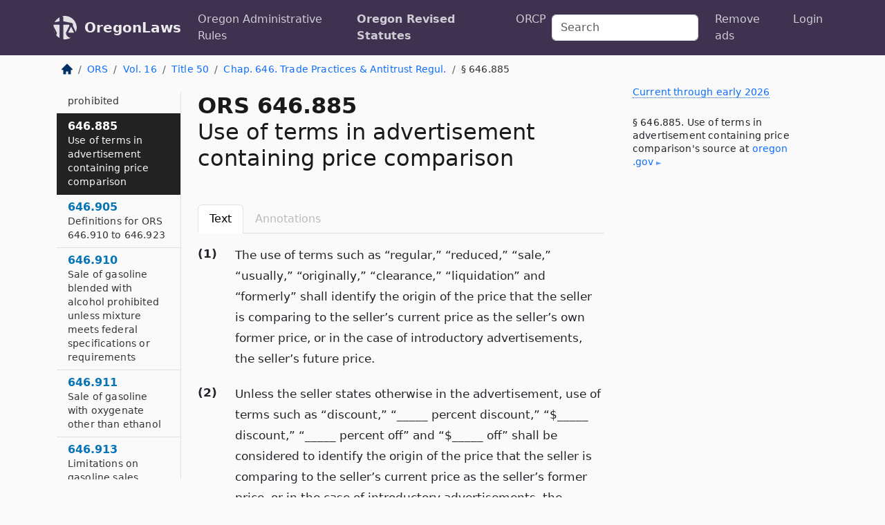

--- FILE ---
content_type: text/html; charset=utf-8
request_url: https://oregon.public.law/statutes/ors_646.885
body_size: 9190
content:
<!DOCTYPE html>
<html lang='en'>
<head>
<meta charset='utf-8'>
<meta content='width=device-width, initial-scale=1, shrink-to-fit=no' name='viewport'>
<meta content='ie=edge' http-equiv='x-ua-compatible'>
  <!-- Google tag (gtag.js) -->
  <script async src="https://www.googletagmanager.com/gtag/js?id=G-H4FE23NSBJ" crossorigin="anonymous"></script>
  <script>
    window.dataLayer = window.dataLayer || [];
    function gtag(){dataLayer.push(arguments);}
    gtag('js', new Date());

    gtag('config', 'G-H4FE23NSBJ');
  </script>

<!-- Metadata -->
<title>ORS 646.885 – Use of terms in advertisement containing price comparison</title>
<meta content='The use of terms such as “regular,” “reduced,” “sale,” “usually,” “originally,” “clearance,” “liquidation” and “formerly” shall identify the origin of the pr...' name='description'>

<link rel="canonical" href="https://oregon.public.law/statutes/ors_646.885">

    <!-- Twitter Meta Tags -->
    <meta name="twitter:card"        content="summary">
    <meta name="twitter:site"        content="@law_is_code">
    <meta name="twitter:title"       content="ORS 646.885 – Use of terms in advertisement containing price comparison">
    <meta name="twitter:description" content="The use of terms such as “regular,” “reduced,” “sale,” “usually,” “originally,” “clearance,” “liquidation” and “formerly” shall identify the origin of the pr...">

    <!-- Facebook Meta Tags -->
    <meta property="og:type"         content="article">
    <meta property="og:url"          content="https://oregon.public.law/statutes/ors_646.885">
    <meta property="og:title"        content="ORS 646.885 – Use of terms in advertisement containing price comparison">
    <meta property="og:determiner"   content="the">
    <meta property="og:description"  content="The use of terms such as “regular,” “reduced,” “sale,” “usually,” “originally,” “clearance,” “liquidation” and “formerly” shall identify the origin of the pr...">

    <meta property="article:author"  content="OR Legislature">

    <meta property="article:section" content="Trade Practices, Labor and Employment">

    <!-- Apple Meta Tags -->
    <meta property="og:site_name"     content="OregonLaws">

    <!-- LinkedIn Meta Tags -->
    <meta property="og:title"        content="ORS 646.885 – Use of terms in advertisement containing price comparison" name="title">

        <!-- Jurisdiction Icon -->

        <meta name="twitter:image"       content="https://oregon.public.law/assets/jurisdiction/oregon-c954d87af14b523b19b292236af483242aa1ca9007e0b96080fd9afcd3928858.png">
        <meta name="twitter:image:alt"   content="Oregon icon">
        
        <link rel="apple-touch-icon"     href="https://oregon.public.law/assets/jurisdiction/256x256/oregon-178e7f7dd689fa81d78879372c59764dd65e7a08331c87f39f8232d2a004a913.png" sizes="256x256" >
        <meta property="og:image"        content="https://oregon.public.law/assets/jurisdiction/256x256/oregon-178e7f7dd689fa81d78879372c59764dd65e7a08331c87f39f8232d2a004a913.png">
        <meta property="og:image:type"   content="image/png">
        <meta property="og:image:width"  content="256">
        <meta property="og:image:height" content="256">
        <meta property="og:image:alt"    content="Oregon icon">

<!-- CSS -->
<link rel="stylesheet" href="/assets/themes/oregon-92aca0990a7ed77f24fd328193eb539293a089948a57c02403d75ac7eafe8316.css">
<!-- Favicons -->
<!-- Platform-independent .ico -->
<link rel="icon" type="image/x-icon" href="/assets/favicon/favicon-1971bb419bcff8b826acfc6d31b7bcdaa84e2b889fb346f139d81d504e21301c.ico">
<!-- Generic Favicon -->
<link rel="icon" type="image/png" href="/assets/favicon/favicon-196x196-1a89cdc4f55cce907983623a3705b278153a4a7c3f4e937224c2f68263cdf079.png" sizes="196x196">
<!-- Apple -->
<link rel="icon" type="image/png" href="/assets/favicon/apple-touch-icon-152x152-34df06b5e2e93efe4b77219bb2f7c625e82b95f0bdadc5b066ec667d56fd329d.png" sizes="196x196">
<!-- Microsoft favicons -->
<meta content='#FFFFFF' name='msapplication-TileColor'>
<meta content='https://california.public.law/assets/favicon/mstile-144x144-1ff51a60a42438151b0aa8d2b8ecdaa867d9af9ede744983626c8263eb9051c5.png' name='msapplication-TileImage'>
<meta content='https://california.public.law/assets/favicon/mstile-310x150-ae54f5e235f629e5bbc1b3787980a0a0c790ccaaf7e6153f46e35480b9460a78.png' name='msapplication-wide310x150logo'>
<meta content='https://california.public.law/assets/favicon/mstile-310x310-c954d87af14b523b19b292236af483242aa1ca9007e0b96080fd9afcd3928858.png' name='msapplication-square310x310logo'>

<!-- Structured Data -->


  <script type="text/javascript" 
          async="async" 
          data-noptimize="1" 
          data-cfasync="false" 
          src="//scripts.pubnation.com/tags/94287298-70cd-4370-b788-e4f2e9fa8c06.js">
  </script>

</head>



<body data-environment="production" data-parent-path="/statutes/ors_chapter_646" data-revision-ruby="2.2.29" data-revision-ts="2.1.14" data-sentry-dsn-javascript="https://bab07efcc3f7485259f5baf1f2b14d4b@o118555.ingest.us.sentry.io/4509024199901184" data-statute-number="646.885">

<!-- Logo and Navbar -->
<nav class='navbar navbar-expand-lg navbar-dark d-print-none' id='top-navbar'>
<div class='container'>
<a class='navbar-brand' href='https://oregon.public.law'>
<img alt="Public.Law logo" height="34" width="34" src="/assets/logo/logo-white-on-transparent-68px-8727330fcdef91e245320acd7eb218bf7c3fc280a9ac48873293e89c65f1557a.png">
</a>
<a class='navbar-brand' href='https://oregon.public.law'>
OregonLaws
</a>
<button aria-controls='navbarSupportedContent' aria-expanded='false' aria-label='Toggle navigation' class='navbar-toggler' data-bs-target='#navbarSupportedContent' data-bs-toggle='collapse' type='button'>
<span class='navbar-toggler-icon'></span>
</button>
<div class='collapse navbar-collapse' id='navbarSupportedContent'>
<ul class='navbar-nav me-auto'>
<li class='nav-item'>
<a class='nav-link' href='/rules'>Oregon Administrative Rules</a>
</li>
<li class='nav-item active'>
<a class='nav-link' href='/statutes'>Oregon Revised Statutes</a>
</li>
<!-- Hack to add the ORCP if this is the Oregon site -->
<li class='nav-item'>
<a class='nav-link' href='/rules-of-civil-procedure'>ORCP</a>
</li>
</ul>
<!-- Small search form -->
<form class="form-inline my-2 my-lg-0 me-2" action="/search" accept-charset="UTF-8" method="get"><input type="search" name="term" id="term" value="" class="form-control mr-sm-2" placeholder="Search" aria-label="Search">
</form>
<ul class='navbar-nav me-right'>
<li class="nav-item rounded ms-1 me-1"><a class="nav-link rounded ms-1 me-1" href="https://www.public.law/pricing">Remove ads</a></li>
<li class="nav-item"><a class="nav-link" href="/users/sign_in">Login</a></li>
</ul>
</div>
</div>
</nav>

<div class='container'>
<div class='row'>
<div class='col-sm-10 col-print-12'>
<div class='d-print-none mb-4'>
  <script type="application/ld+json">
{"@context":"https://schema.org","@type":"BreadcrumbList","itemListElement":[{"@type":"ListItem","position":1,"item":"https://oregon.public.law/","name":"\u003cimg alt=\"Home\" height=\"16\" width=\"16\" src=\"/assets/home-bdfd622f0da71bdae5658d6657246217fd7f910da9dce4be94da15f81e831120.svg\"\u003e"},{"@type":"ListItem","position":2,"item":"https://oregon.public.law/statutes","name":"ORS"},{"@type":"ListItem","position":3,"item":"https://oregon.public.law/statutes/ors_volume_16","name":"Vol. 16"},{"@type":"ListItem","position":4,"item":"https://oregon.public.law/statutes/ors_title_50","name":"Title 50"},{"@type":"ListItem","position":5,"item":"https://oregon.public.law/statutes/ors_chapter_646","name":"Chap. 646. Trade Practices \u0026 Antitrust Regul."},{"@type":"ListItem","position":6,"item":"https://oregon.public.law/statutes/ors_646.885","name":"§ 646.885"}]}
</script>

<nav aria-label="breadcrumb">
  <ol class="breadcrumb">
      <li class="breadcrumb-item">
        <a href="https://oregon.public.law/"><img alt="Home" height="16" width="16" src="/assets/home-bdfd622f0da71bdae5658d6657246217fd7f910da9dce4be94da15f81e831120.svg"></a>
      </li>
      <li class="breadcrumb-item">
        <a href="https://oregon.public.law/statutes">ORS</a>
      </li>
      <li class="breadcrumb-item">
        <a href="https://oregon.public.law/statutes/ors_volume_16">Vol. 16</a>
      </li>
      <li class="breadcrumb-item">
        <a href="https://oregon.public.law/statutes/ors_title_50">Title 50</a>
      </li>
      <li class="breadcrumb-item">
        <a href="https://oregon.public.law/statutes/ors_chapter_646">Chap. 646. Trade Practices &amp; Antitrust Regul.</a>
      </li>
    
      <li class="breadcrumb-item active" aria-current="page">
        § 646.885
      </li>
  </ol>
</nav> 

</div>


<div class='row'>
<div class='col-sm order-last'>
<article>
<div id='leaf-page-title'>
<h1 id='number_and_name'>
<span class='meta-name-and-number'>
<span class='d-none d-print-inline'>

</span>
ORS 646.885
</span>
<br>
<span id='name'>
Use of terms in advertisement containing price comparison
</span>
</h1>
</div>

<hr class='d-none d-print-block top'>
<div class='d-print-none'>
<ul class='nav nav-tabs mb-3' id='sectionTabs' role='tablist'>
<li class='nav-item' role='presentation'>
<a aria-controls='leaf-statute-body' aria-selected='true' class='nav-link active' data-bs-toggle='tab' href='#text-pane' id='text-tab' role='tab'>
Text
</a>
</li>
<li class='nav-item' role='presentation'>
<a aria-controls='annotations' aria-disabled='true' aria-selected='false' class='nav-link disabled' data-bs-toggle='tab' href='#annotations-pane' id='annotations-tab' role='tab' style='color: #bbb'>
Annotations
</a>
</li>
</ul>
</div>
<div class='tab-content' id='sectionTabsContent'>
<div aria-labelledby='text-tab' class='tab-pane fade show active' id='text-pane' role='tabpanel'>
<div id='leaf-statute-body'>
<section class="level-0 non-meta outline"><h2>(1)</h2>The use of terms such as “regular,” “reduced,” “sale,” “usually,” “originally,” “clearance,” “liquidation” and “formerly” shall identify the origin of the price that the seller is comparing to the seller’s current price as the seller’s own former price, or in the case of introductory advertisements, the seller’s future price.</section>
<section class="level-0 non-meta outline"><h2>(2)</h2>Unless the seller states otherwise in the advertisement, use of terms such as “discount,” “_____ percent discount,” “$_____ discount,” “_____ percent off” and “$_____ off” shall be considered to identify the origin of the price that the seller is comparing to the seller’s current price as the seller’s former price, or in the case of introductory advertisements, the seller’s future price. [1987 c.626 §4]</section>

<div class='d-print-none mt-5'>
<hr style='width: 33%; margin-left: 0;'>
<p class='small' style='line-height: 1.4em; letter-spacing: 0.01rem;'>
<cite>
<i>Source:</i>
<i>Section 646.885 — Use of terms in advertisement containing price comparison</i>,<code> <a id="footer-source-link" rel="nofollow" href="https://www.oregonlegislature.gov/bills_laws/ors/ors646.html">https://www.&shy;oregonlegislature.&shy;gov/bills_laws/ors/ors646.&shy;html</a></code> (accessed May 26, 2025).
</cite>
</p>
</div>

</div>
</div>
<div aria-labelledby='annotations-tab' class='tab-pane fade' id='annotations-pane' role='tabpanel'>
<div id='annotations'>
<div class='row'>
<div class='col-sm-12'>

</div>
</div>

</div>
</div>
</div>
</article>
</div>
<div class='col-sm-3 order-first d-none d-md-block d-print-none'>
<main class='sticky-top'>
<div class='d-flex flex-column align-items-stretch'>
<div class='list-group list-group-flush scrollarea border-end' id='sibling-nav'>
<a class='list-group-item list-group-item-action' href='ors_646.010' id='n646.010'>646.010<br><span class='name'>Designation and scope of ORS 646.010 to 646.180</span></a>
<a class='list-group-item list-group-item-action' href='ors_646.020' id='n646.020'>646.020<br><span class='name'>Definitions and explanations</span></a>
<a class='list-group-item list-group-item-action' href='ors_646.030' id='n646.030'>646.030<br><span class='name'>Application to cooperative associations</span></a>
<a class='list-group-item list-group-item-action' href='ors_646.040' id='n646.040'>646.040<br><span class='name'>Price discrimination prohibited</span></a>
<a class='list-group-item list-group-item-action' href='ors_646.050' id='n646.050'>646.050<br><span class='name'>Establishing prima facie case of discrimination</span></a>
<a class='list-group-item list-group-item-action' href='ors_646.060' id='n646.060'>646.060<br><span class='name'>Commissions and allowances</span></a>
<a class='list-group-item list-group-item-action' href='ors_646.070' id='n646.070'>646.070<br><span class='name'>Special payments to customers</span></a>
<a class='list-group-item list-group-item-action' href='ors_646.080' id='n646.080'>646.080<br><span class='name'>Special services to customers</span></a>
<a class='list-group-item list-group-item-action' href='ors_646.090' id='n646.090'>646.090<br><span class='name'>Inducing or receiving price discrimination prohibited</span></a>
<a class='list-group-item list-group-item-action' href='ors_646.130' id='n646.130'>646.130<br><span class='name'>Cost surveys as evidence</span></a>
<a class='list-group-item list-group-item-action' href='ors_646.140' id='n646.140'>646.140<br><span class='name'>Enjoining violations</span></a>
<a class='list-group-item list-group-item-action' href='ors_646.150' id='n646.150'>646.150<br><span class='name'>Action for damages</span></a>
<a class='list-group-item list-group-item-action' href='ors_646.160' id='n646.160'>646.160<br><span class='name'>Presumption of damages</span></a>
<a class='list-group-item list-group-item-action' href='ors_646.170' id='n646.170'>646.170<br><span class='name'>Requiring defendant to testify</span></a>
<a class='list-group-item list-group-item-action' href='ors_646.180' id='n646.180'>646.180<br><span class='name'>Illegal contracts</span></a>
<a class='list-group-item list-group-item-action' href='ors_646.461' id='n646.461'>646.461<br><span class='name'>Definitions for ORS 646.461 to 646.475</span></a>
<a class='list-group-item list-group-item-action' href='ors_646.463' id='n646.463'>646.463<br><span class='name'>Enjoining misappropriation</span></a>
<a class='list-group-item list-group-item-action' href='ors_646.465' id='n646.465'>646.465<br><span class='name'>Damages for misappropriation</span></a>
<a class='list-group-item list-group-item-action' href='ors_646.467' id='n646.467'>646.467<br><span class='name'>Attorney fees</span></a>
<a class='list-group-item list-group-item-action' href='ors_646.469' id='n646.469'>646.469<br><span class='name'>Preservation of trade secret by court</span></a>
<a class='list-group-item list-group-item-action' href='ors_646.471' id='n646.471'>646.471<br><span class='name'>Limitation on commencement of action</span></a>
<a class='list-group-item list-group-item-action' href='ors_646.473' id='n646.473'>646.473<br><span class='name'>Conflicting tort, restitution or other law providing civil remedies</span></a>
<a class='list-group-item list-group-item-action' href='ors_646.475' id='n646.475'>646.475<br><span class='name'>Application and construction of ORS 646.461 to 646.475</span></a>
<a class='list-group-item list-group-item-action' href='ors_646.515' id='n646.515'>646.515<br><span class='name'>Definitions for ORS 646.515 to 646.545</span></a>
<a class='list-group-item list-group-item-action' href='ors_646.525' id='n646.525'>646.525<br><span class='name'>Cooperative bargaining associations authorized</span></a>
<a class='list-group-item list-group-item-action' href='ors_646.535' id='n646.535'>646.535<br><span class='name'>Unfair trade practices prohibited</span></a>
<a class='list-group-item list-group-item-action' href='ors_646.545' id='n646.545'>646.545<br><span class='name'>Remedy for unfair trade practices</span></a>
<a class='list-group-item list-group-item-action' href='ors_646.551' id='n646.551'>646.551<br><span class='name'>Definitions for ORS 646.551 to 646.557</span></a>
<a class='list-group-item list-group-item-action' href='ors_646.553' id='n646.553'>646.553<br><span class='name'>Registration of telephonic sellers</span></a>
<a class='list-group-item list-group-item-action' href='ors_646.555' id='n646.555'>646.555<br><span class='name'>Burden of proof for person claiming exemption</span></a>
<a class='list-group-item list-group-item-action' href='ors_646.557' id='n646.557'>646.557<br><span class='name'>Required disclosures by telephonic seller</span></a>
<a class='list-group-item list-group-item-action' href='ors_646.559' id='n646.559'>646.559<br><span class='name'>Rules</span></a>
<a class='list-group-item list-group-item-action' href='ors_646.561' id='n646.561'>646.561<br><span class='name'>Definitions for ORS 646.561 to 646.565</span></a>
<a class='list-group-item list-group-item-action' href='ors_646.563' id='n646.563'>646.563<br><span class='name'>Telephone solicitation of party who states desire not to be called</span></a>
<a class='list-group-item list-group-item-action' href='ors_646.565' id='n646.565'>646.565<br><span class='name'>Notice of provisions of ORS 646.561 and 646.563</span></a>
<a class='list-group-item list-group-item-action' href='ors_646.567' id='n646.567'>646.567<br><span class='name'>Definitions for ORS 646.567 to 646.578</span></a>
<a class='list-group-item list-group-item-action' href='ors_646.568' id='n646.568'>646.568<br><span class='name'>Findings and purpose</span></a>
<a class='list-group-item list-group-item-action' href='ors_646.569' id='n646.569'>646.569<br><span class='name'>Prohibition of solicitation of party on do-not-call list</span></a>
<a class='list-group-item list-group-item-action' href='ors_646.572' id='n646.572'>646.572<br><span class='name'>Administration of telephone solicitation program through contract or by designation of federal registry</span></a>
<a class='list-group-item list-group-item-action' href='ors_646.574' id='n646.574'>646.574<br><span class='name'>List of persons who do not wish to receive telephone solicitations</span></a>
<a class='list-group-item list-group-item-action' href='ors_646.576' id='n646.576'>646.576<br><span class='name'>Rules</span></a>
<a class='list-group-item list-group-item-action' href='ors_646.578' id='n646.578'>646.578<br><span class='name'>Notice of provisions of ORS 646.567 to 646.578</span></a>
<a class='list-group-item list-group-item-action' href='ors_646.605' id='n646.605'>646.605<br><span class='name'>Definitions for ORS 336.184 and 646.605 to 646.652</span></a>
<a class='list-group-item list-group-item-action' href='ors_646.607' id='n646.607'>646.607<br><span class='name'>Unlawful business, trade practices</span></a>
<a class='list-group-item list-group-item-action' href='ors_646.608' id='n646.608'>646.608<br><span class='name'>Additional unlawful business, trade practices</span></a>
<a class='list-group-item list-group-item-action' href='ors_646.609' id='n646.609'>646.609<br><span class='name'>“Pyramid club” and “investment” defined</span></a>
<a class='list-group-item list-group-item-action' href='ors_646.611' id='n646.611'>646.611<br><span class='name'>Information required to be given by telephone or door to door seller to potential customer</span></a>
<a class='list-group-item list-group-item-action' href='ors_646.612' id='n646.612'>646.612<br><span class='name'>Application of ORS 646.607 and 646.608</span></a>
<a class='list-group-item list-group-item-action' href='ors_646.618' id='n646.618'>646.618<br><span class='name'>Investigative demand</span></a>
<a class='list-group-item list-group-item-action' href='ors_646.622' id='n646.622'>646.622<br><span class='name'>Method of serving investigative demand</span></a>
<a class='list-group-item list-group-item-action' href='ors_646.626' id='n646.626'>646.626<br><span class='name'>Effect of failure to obey investigative demand</span></a>
<a class='list-group-item list-group-item-action' href='ors_646.632' id='n646.632'>646.632<br><span class='name'>Enjoining unlawful trade practices</span></a>
<a class='list-group-item list-group-item-action' href='ors_646.633' id='n646.633'>646.633<br><span class='name'>Action by prosecuting attorney prohibited without request of Director of Department of Consumer and Business Services</span></a>
<a class='list-group-item list-group-item-action' href='ors_646.636' id='n646.636'>646.636<br><span class='name'>Remedial power of court</span></a>
<a class='list-group-item list-group-item-action' href='ors_646.638' id='n646.638'>646.638<br><span class='name'>Civil action by private party</span></a>
<a class='list-group-item list-group-item-action' href='ors_646.639' id='n646.639'>646.639<br><span class='name'>Unlawful collection practices</span></a>
<a class='list-group-item list-group-item-action' href='ors_646.641' id='n646.641'>646.641<br><span class='name'>Civil action for unlawful collection practice</span></a>
<a class='list-group-item list-group-item-action' href='ors_646.642' id='n646.642'>646.642<br><span class='name'>Civil penalties</span></a>
<a class='list-group-item list-group-item-action' href='ors_646.643' id='n646.643'>646.643<br><span class='name'>Applicability of ORS 646.639 (repealed)</span></a>
<a class='list-group-item list-group-item-action' href='ors_646.644' id='n646.644'>646.644<br><span class='name'>Free offer</span></a>
<a class='list-group-item list-group-item-action' href='ors_646.646' id='n646.646'>646.646<br><span class='name'>Loss of license or franchise by person violating injunction</span></a>
<a class='list-group-item list-group-item-action' href='ors_646.647' id='n646.647'>646.647<br><span class='name'>Unlawful use of recording group name</span></a>
<a class='list-group-item list-group-item-action' href='ors_646.648' id='n646.648'>646.648<br><span class='name'>Unlawful practice by manufactured dwelling dealer</span></a>
<a class='list-group-item list-group-item-action' href='ors_646.652' id='n646.652'>646.652<br><span class='name'>District attorney’s reports to Attorney General</span></a>
<a class='list-group-item list-group-item-action' href='ors_646.656' id='n646.656'>646.656<br><span class='name'>Remedies supplementary to existing statutory or common law remedies</span></a>
<a class='list-group-item list-group-item-action' href='ors_646.705' id='n646.705'>646.705<br><span class='name'>Definitions for ORS 136.617 and 646.705 to 646.805</span></a>
<a class='list-group-item list-group-item-action' href='ors_646.715' id='n646.715'>646.715<br><span class='name'>Declaration of purpose</span></a>
<a class='list-group-item list-group-item-action' href='ors_646.725' id='n646.725'>646.725<br><span class='name'>Prohibited acts</span></a>
<a class='list-group-item list-group-item-action' href='ors_646.730' id='n646.730'>646.730<br><span class='name'>Monopolies prohibited</span></a>
<a class='list-group-item list-group-item-action' href='ors_646.735' id='n646.735'>646.735<br><span class='name'>Exemption for coordinated care organizations</span></a>
<a class='list-group-item list-group-item-action' href='ors_646.736' id='n646.736'>646.736<br><span class='name'>Public policy</span></a>
<a class='list-group-item list-group-item-action' href='ors_646.737' id='n646.737'>646.737<br><span class='name'>Exemption for negotiations governing sale price of Oregon blackberries</span></a>
<a class='list-group-item list-group-item-action' href='ors_646.738' id='n646.738'>646.738<br><span class='name'>Exemption for negotiations governing price for sale of grass seed</span></a>
<a class='list-group-item list-group-item-action' href='ors_646.739' id='n646.739'>646.739<br><span class='name'>Exemption for negotiations governing season starting price for sale of Oregon seafood</span></a>
<a class='list-group-item list-group-item-action' href='ors_646.740' id='n646.740'>646.740<br><span class='name'>Permitted activities</span></a>
<a class='list-group-item list-group-item-action' href='ors_646.745' id='n646.745'>646.745<br><span class='name'>Joint operation of Memorial Coliseum and Arena in Portland</span></a>
<a class='list-group-item list-group-item-action' href='ors_646.750' id='n646.750'>646.750<br><span class='name'>Investigative demand by Attorney General</span></a>
<a class='list-group-item list-group-item-action' href='ors_646.760' id='n646.760'>646.760<br><span class='name'>Civil penalties</span></a>
<a class='list-group-item list-group-item-action' href='ors_646.770' id='n646.770'>646.770<br><span class='name'>Equitable remedies</span></a>
<a class='list-group-item list-group-item-action' href='ors_646.775' id='n646.775'>646.775<br><span class='name'>Actions by Attorney General</span></a>
<a class='list-group-item list-group-item-action' href='ors_646.780' id='n646.780'>646.780<br><span class='name'>Recovery of treble damages</span></a>
<a class='list-group-item list-group-item-action' href='ors_646.800' id='n646.800'>646.800<br><span class='name'>Time of commencing action</span></a>
<a class='list-group-item list-group-item-action' href='ors_646.805' id='n646.805'>646.805<br><span class='name'>Effect of prior final judgment or decree</span></a>
<a class='list-group-item list-group-item-action' href='ors_646.815' id='n646.815'>646.815<br><span class='name'>Criminal prosecutions</span></a>
<a class='list-group-item list-group-item-action' href='ors_646.821' id='n646.821'>646.821<br><span class='name'>Taking testimony for investigative demand</span></a>
<a class='list-group-item list-group-item-action' href='ors_646.823' id='n646.823'>646.823<br><span class='name'>Attendance of Attorney General at grand jury proceedings</span></a>
<a class='list-group-item list-group-item-action' href='ors_646.826' id='n646.826'>646.826<br><span class='name'>Counsel for persons testifying</span></a>
<a class='list-group-item list-group-item-action' href='ors_646.831' id='n646.831'>646.831<br><span class='name'>Fees and mileage for persons testifying</span></a>
<a class='list-group-item list-group-item-action' href='ors_646.836' id='n646.836'>646.836<br><span class='name'>Confidential status of investigative material</span></a>
<a class='list-group-item list-group-item-action' href='ors_646.881' id='n646.881'>646.881<br><span class='name'>Definitions for ORS 646.881 to 646.885</span></a>
<a class='list-group-item list-group-item-action' href='ors_646.883' id='n646.883'>646.883<br><span class='name'>Price comparison in advertisement prohibited</span></a>
<a class='list-group-item list-group-item-action' href='ors_646.885' id='n646.885'>646.885<br><span class='name'>Use of terms in advertisement containing price comparison</span></a>
<a class='list-group-item list-group-item-action' href='ors_646.905' id='n646.905'>646.905<br><span class='name'>Definitions for ORS 646.910 to 646.923</span></a>
<a class='list-group-item list-group-item-action' href='ors_646.910' id='n646.910'>646.910<br><span class='name'>Sale of gasoline blended with alcohol prohibited unless mixture meets federal specifications or requirements</span></a>
<a class='list-group-item list-group-item-action' href='ors_646.911' id='n646.911'>646.911<br><span class='name'>Sale of gasoline with oxygenate other than ethanol</span></a>
<a class='list-group-item list-group-item-action' href='ors_646.913' id='n646.913'>646.913<br><span class='name'>Limitations on gasoline sales</span></a>
<a class='list-group-item list-group-item-action' href='ors_646.915' id='n646.915'>646.915<br><span class='name'>Requirement to display on fuel dispensing devices names and concentrations of oxygenates in certain blended gasolines</span></a>
<a class='list-group-item list-group-item-action' href='ors_646.920' id='n646.920'>646.920<br><span class='name'>Wholesale dealer</span></a>
<a class='list-group-item list-group-item-action' href='ors_646.922' id='n646.922'>646.922<br><span class='name'>Limitations on sale of diesel fuel</span></a>
<a class='list-group-item list-group-item-action' href='ors_646.923' id='n646.923'>646.923<br><span class='name'>Retention of certificate of analysis</span></a>
<a class='list-group-item list-group-item-action' href='ors_646.925' id='n646.925'>646.925<br><span class='name'>Enforcement</span></a>
<a class='list-group-item list-group-item-action' href='ors_646.930' id='n646.930'>646.930<br><span class='name'>Motor vehicle fuel prices</span></a>
<a class='list-group-item list-group-item-action' href='ors_646.932' id='n646.932'>646.932<br><span class='name'>Requirement to post amount per gallon of gasoline that is federal, state and local tax</span></a>
<a class='list-group-item list-group-item-action' href='ors_646.935' id='n646.935'>646.935<br><span class='name'>Diesel fuel sales</span></a>
<a class='list-group-item list-group-item-action' href='ors_646.945' id='n646.945'>646.945<br><span class='name'>Definitions for ORS 646.947 to 646.963</span></a>
<a class='list-group-item list-group-item-action' href='ors_646.947' id='n646.947'>646.947<br><span class='name'>Prohibited activities</span></a>
<a class='list-group-item list-group-item-action' href='ors_646.949' id='n646.949'>646.949<br><span class='name'>Signs identifying octane rating</span></a>
<a class='list-group-item list-group-item-action' href='ors_646.951' id='n646.951'>646.951<br><span class='name'>Testing of motor vehicle fuel</span></a>
<a class='list-group-item list-group-item-action' href='ors_646.953' id='n646.953'>646.953<br><span class='name'>Orders of Director of Agriculture</span></a>
<a class='list-group-item list-group-item-action' href='ors_646.955' id='n646.955'>646.955<br><span class='name'>Records required</span></a>
<a class='list-group-item list-group-item-action' href='ors_646.957' id='n646.957'>646.957<br><span class='name'>Rules</span></a>
<a class='list-group-item list-group-item-action' href='ors_646.959' id='n646.959'>646.959<br><span class='name'>Annual fee for metering instrument or device</span></a>
<a class='list-group-item list-group-item-action' href='ors_646.961' id='n646.961'>646.961<br><span class='name'>Motor Vehicle Fuel Inspection Program Account</span></a>
<a class='list-group-item list-group-item-action' href='ors_646.963' id='n646.963'>646.963<br><span class='name'>Civil penalties</span></a>
<a class='list-group-item list-group-item-action' href='ors_646.990' id='n646.990'>646.990<br><span class='name'>Penalties</span></a>

</div>
</div>
</main>
</div>

</div>

</div>
<div class='col-sm-2 d-print-none d-none d-lg-block'>
<!-- Right Side Bar -->
<div class='card border-light mb-1 mt-3'>
<div class='card-body'>
<p class='mb-1 card-text small' style='line-height: 1.5em; letter-spacing: 0.01rem'>
<a class='currency-modal-link' data-bs-target='#currencyModal' data-bs-toggle='modal'>
Current through early 2026
</a>
</p>
<p class='card-text mt-4 small' style='line-height: 1.4em; letter-spacing: 0.01rem'>
<cite>
§ 646.885. Use of terms in advertisement containing price comparison's source at
<a class="source-link external" rel="nofollow" href="https://www.oregonlegislature.gov/bills_laws/ors/ors646.html">oregon​.gov</a>
</cite>
</p>
</div>
</div>






</div>
</div>
<hr class='bottom'>
<footer>
<div class='d-print-none'>
<div class='row'>
<div class='col-sm-3' id='stay-connected'>
<h2>Stay Connected</h2>
<p>
Join thousands of people who receive monthly site updates.
</p>
<p>
<a class='btn btn-primary' href='https://eepurl.com/dqx2dj' id='temp-subscribe' role='button'>Subscribe</a>
</p>
<p id='social-icons'>
<a href="https://www.instagram.com/law.is.code/"><img alt="Instagram" loading="lazy" decoding="async" height="50" width="50" src="/assets/social/instagram-logo-840401f66d7e41fb9696f8e077c49b550e669a1a613e2612a7ba18aa2c53776d.svg"></a>
<a href="https://www.facebook.com/PublicDotLaw"><img alt="Facebook" loading="lazy" decoding="async" height="50" width="50" src="/assets/social/facebook-logo-button-a44d2115afa1417c74235fd98657a42b6602af1b47332364fa6627a80e5a61ff.svg"></a>
<a href="https://twitter.com/law_is_code"><img alt="Twitter" loading="lazy" decoding="async" height="50" width="50" src="/assets/social/twitter-logo-button-39f7c16ed398ca50006cd9a20dc33da44f7110bc26dbe7ec8980cbd9fc44cdc6.svg"></a>
<a href="https://github.com/public-law/"><img alt="Our GitHub Page" loading="lazy" decoding="async" height="50" width="50" src="/assets/social/github-logo-b4302181192a1d29bb4b020699926827cea1717d423541ad0ec8b318cda6ff97.svg"></a>
</p>
</div>
<div class='col-sm-4'>
<h2>Get Legal Help</h2>
<p class='mb-4'>
The <a class="external" href="https://www.osbar.org/index.html">Oregon State Bar</a> runs a service for finding
an attorney in good standing. Initial consultations
are usually free or discounted: <a class="external" href="https://www.osbar.org/public/ris/">Lawyer Referral Service</a>
</p>
<h2>Committed to Public Service</h2>
<p>
We will always provide free access to the current law. In addition,
<a href='https://blog.public.law/automatic-upgrade-for-non-profit-educational-and-govt-users/'>we provide special support</a>
for non-profit, educational, and government users. Through social
entre­pre­neurship, we’re lowering the cost of legal services and
increasing citizen access.
</p>
</div>
<div class='col-sm-5'>
<nav>
<h2>Navigate</h2>
<div class='row'>
<div class='col-sm-4'>
<ul class='compact'>
<li class='mb-2'><a href="https://www.public.law/legal-help-services">Find a Lawyer</a></li>
<li class='mb-2'><a href="https://blog.public.law">Blog</a></li>
<li class='mb-2'><a href="https://www.public.law/about-us">About Us</a></li>
<li class='mb-2'><a href="https://www.public.law/api-info">API</a></li>
<li class='mb-2'><a href="https://www.public.law/contact-us">Contact Us</a></li>
<li class='mb-2'><a href="https://www.public.law/blog">Reports</a></li>
<li class='mb-2'><a href="https://www.public.law/sources">Secondary Sources</a></li>
<li class='mb-2'><a href="https://www.public.law/privacy-policy">Privacy Policy</a></li>
</ul>
</div>
<div class='col-sm-8'>
<table class='table table-sm table-borderless table-light'>
<tbody>
<tr>
<th>California:</th>
<td><a href="https://california.public.law/codes">Codes</a></td>
</tr>
<tr>
<th>Colorado:</th>
<td><a href="https://colorado.public.law/statutes">C.R.S.</a></td>
</tr>
<tr>
<th>Florida:</th>
<td><a href="https://florida.public.law/statutes">Statutes</a></td>
</tr>
<tr>
<th>Nevada:</th>
<td><a href="https://nevada.public.law/statutes">NRS</a></td>
</tr>
<tr>
<th>New York:</th>
<td><a href="https://newyork.public.law/laws">Laws</a></td>
</tr>
<tr>
<th>Oregon:</th>
<td><a href="https://oregon.public.law/rules">OAR</a>, <a href="https://oregon.public.law/statutes">ORS</a></td>
</tr>
<tr>
<th>Texas:</th>
<td><a href="https://texas.public.law/statutes">Statutes</a></td>
</tr>
<tr>
<th>World:</th>
<td><a href="https://www.public.law/world/rome_statute">Rome Statute</a>, <a href="https://www.public.law/dictionary">International Dictionary</a></td>
</tr>
</tbody>
</table>
</div>
</div>
</nav>
</div>
</div>

</div>
<div class='d-none d-print-block'>
<p class='small'>
<i>Location:</i>
<code>https://oregon.public.law/statutes/ors_646.885</code>
</p>
<p class='small'>
<i>Original Source:</i>
<i>Section 646.885 — Use of terms in advertisement containing price comparison</i>,
<code>https://www.&shy;oregonlegislature.&shy;gov/bills_laws/ors/ors646.&shy;html</code>
(last ac&shy;cessed May 10, 2025).
</p>

</div>
</footer>

<!-- Modal -->
<div class="modal fade" id="intentionallyBlankModal" tabindex="-1" aria-labelledby="intentionallyBlankModalLabel" aria-hidden="true">
    <div class="modal-dialog modal-dialog-centered">
      <div class="modal-content">
        <div class="modal-header">
          <h5 class="modal-title" id="intentionallyBlankModalLabel">Blank Outline Levels</h5>
          <button type="button" class="close" data-bs-dismiss="modal" aria-label="Close">
            <span aria-hidden="true">&times;</span>
          </button>
        </div>
        <div class="modal-body">
          <p>
          The legislature occasionally skips outline levels.
          For example:
          </p>

<pre>(3) A person may apply [...]
(4)(a) A person petitioning for relief [...]</pre>

          <p>
            In this example, <strong>(3)</strong>, <strong>(4)</strong>,
            and <strong>(4)(a)</strong> are all outline levels, but 
            <strong>(4)</strong> was
            omitted by its authors. It's only implied. This presents an
            interesting challenge when laying out the text. We've
            decided to display a blank section with this note, in order
            to aide readability.
          </p>

          <div class="alert alert-info" role="alert">
            <strong>Trust but verify.</strong>
              <cite>
                <a class="source-link external" rel="nofollow" href="https://www.oregonlegislature.gov/bills_laws/ors/ors646.html">Here is the original source for section 646.885</a>
              </cite>
          </div>

          <p>
            Do you have an opinion about this solution?
            <a href="https://www.public.law/contact-us">Drop us a line.</a>
          </p>
        </div>
        <div class="modal-footer">
          <button type="button" class="btn btn-primary" data-bs-dismiss="modal">Close</button>
        </div>
      </div>
    </div>
  </div>

</div>
    <script src="https://js.sentry-cdn.com/bab07efcc3f7485259f5baf1f2b14d4b.min.js" crossorigin="anonymous"></script>

<script src="/assets/application-8807a6c505c369ecf132761755ed2343e2aa03aad8dedd9e32a7ca33c042fd94.js" type="module"></script>
<div aria-hidden='true' aria-labelledby='currencyModalTitle' class='modal fade' id='currencyModal' role='dialog' tabindex='-1'>
<div class='modal-dialog modal-lg' role='document'>
<div class='modal-content'>
<div class='modal-header'>
<h5 class='modal-title' id='currencyModalTitle'>ORS Timeline</h5>
<button aria-label='Close' class='btn-close' data-bs-dismiss='modal' type='button'></button>
</div>
<div class='modal-body text-start'>
<p>
This online publication of the ORS is up to date through
early 2026.
It consists of;
</p>
<ul class='mb-5'>
<li>
the
<strong>2023 edition</strong>
of the ORS, and
</li>
<li>
changes from the
<strong>2024 regular session.</strong>
</li>
</ul>
<p>
Here's how the legislature
<a class="external" href="https://www.oregonlegislature.gov/bills_laws/Pages/ORS.aspx">describes the process</a>
</p>
<div class='alert alert-primary'>
<p>
  The ORS is published every two years. Each edition incorporates all laws, 
  and changes to laws, enacted by the Legislative Assembly through the 
  odd-numbered year regular session referenced in the volume titles for that 
  edition.
</p>
<p>
  The 2023 Edition does not include changes to the law enacted during the
  2024 regular session of the Eighty-second
  Legislative Assembly. Changes to the law by the 2024 regular session
  will be reflected in the 2025 Edition of Oregon Revised Statutes.…
</p>
<p>
  The 2025 Edition will be available online in early 2026.
</p>

</div>
</div>
<div class='modal-footer'>
<button class='btn btn-primary' data-bs-dismiss='modal' type='button'>Close</button>
</div>
</div>
</div>
</div>

</body>

</html>
